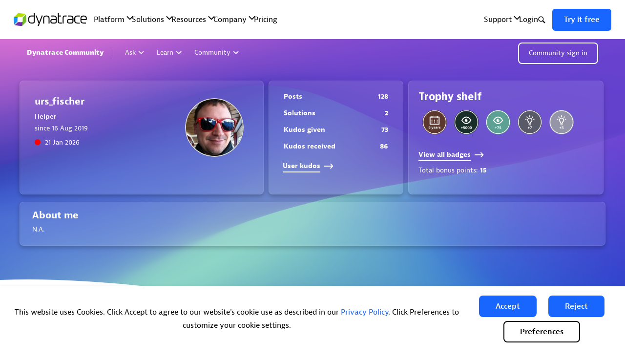

--- FILE ---
content_type: image/svg+xml
request_url: https://community.dynatrace.com/html/assets/arrow-right-white.svg
body_size: 33
content:
<svg width="19" height="10" viewBox="0 0 19 10" fill="none" xmlns="http://www.w3.org/2000/svg">
<path d="M0 5.93111H15.1L11.5 9.88519H14L18.5 4.94259L14 0H11.5L15.1 3.95407H0V5.93111Z" fill="white"/>
</svg>
